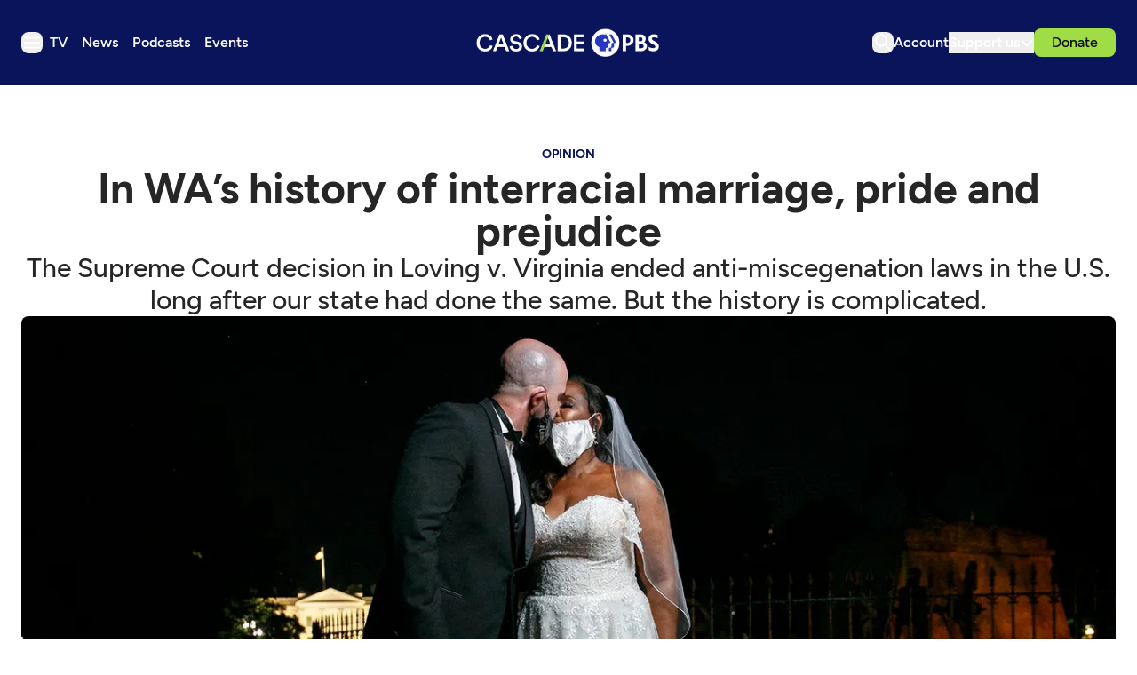

--- FILE ---
content_type: text/html; charset=utf-8
request_url: https://www.google.com/recaptcha/api2/aframe
body_size: 147
content:
<!DOCTYPE HTML><html><head><meta http-equiv="content-type" content="text/html; charset=UTF-8"></head><body><script nonce="PFFstqr_CLnIzb10mt837Q">/** Anti-fraud and anti-abuse applications only. See google.com/recaptcha */ try{var clients={'sodar':'https://pagead2.googlesyndication.com/pagead/sodar?'};window.addEventListener("message",function(a){try{if(a.source===window.parent){var b=JSON.parse(a.data);var c=clients[b['id']];if(c){var d=document.createElement('img');d.src=c+b['params']+'&rc='+(localStorage.getItem("rc::a")?sessionStorage.getItem("rc::b"):"");window.document.body.appendChild(d);sessionStorage.setItem("rc::e",parseInt(sessionStorage.getItem("rc::e")||0)+1);localStorage.setItem("rc::h",'1768796893614');}}}catch(b){}});window.parent.postMessage("_grecaptcha_ready", "*");}catch(b){}</script></body></html>